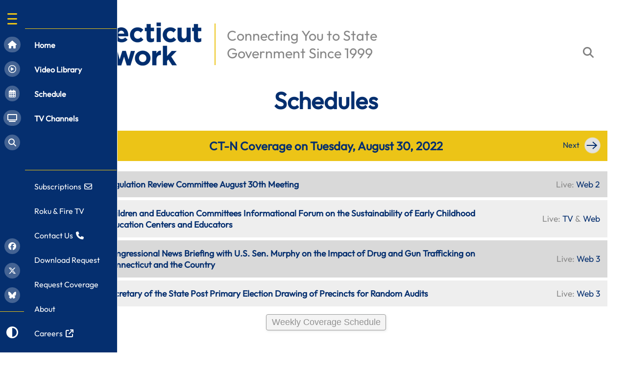

--- FILE ---
content_type: text/html
request_url: http://www.ct-n.com/daily_schedule.asp?date=8/30/2022
body_size: 33483
content:
<!doctype html>

<html lang="en-us">

<head>
<meta charset='utf-8' />
<meta name="viewport" content="width=device-width, initial-scale=0.5" />
<meta name="theme-color" content="#052f6f" /><!-- this sets mobile browser theme color -->
<meta name="robots" content="follow, index, max-snippet:-1, max-video-preview:-1, max-image-preview:large"/>
<title>Connecticut Network CT-N Daily Schedule</title>
<link rel="shortcut icon" href="favicon.ico" />
<link href="/mmenu/mmenu.css" rel="stylesheet" />
<link href="/font-awesome/css/all.min.css" rel="stylesheet" />
<link rel="stylesheet" href="/GoogleFonts/outfit.css" />
<script src="/mburger/index.js" type="module"></script>
<link href="/css/ctn2025.css" type="text/css" rel="stylesheet" />
<script src="/jq/jquery.js"></script>
<script src="/jq/jquery-ui.js?nocache=temp"></script>
<link rel="stylesheet" href="/jq/jquery-ui.css?nocache=temp" />



<script type="text/javascript">
function launchStream(streamNumb){

}

function launchOD(odid){
	var libraryLaunch = "//ct-n.com/CTNplayer.asp?odid=";
	if (odid < 1) {return false;}
	window.parent.location.assign(libraryLaunch+odid);
}
</script>

<style type="text/css">
/* the following CSS code is unique to this page */
h1 {
	font-size: 3em;
}

a {
	color:#052f6f;
	text-decoration:none;
}

a:hover {
	color:red;
}

.headLine {
	display:block;
	margin: 35px 0 25px 0;
	text-align:center;
}

@media screen and (max-width: 999px) {
	.container_gold {
		font-size: 0.9em;
	}
	.container_blue {
		font-size: 0.9em;
	}	
	#live-table {
		font-size: 0.9em;
	}
	span.goSkinny {
		display:none;
	}
	
	.live-cell.col3.a, .live-cell.col3.c, .live-cell.col3.e, .live-cell.col3.g, .live-cell.col3.i, .live-cell.col3.k, .live-cell.col3.m, .live-cell.col3.o, .live-cell.col3.q, .live-cell.col3.s, .live-cell.col3.u, .live-cell.col3.w, .live-cell.col3.y {
		display:none;
	}
	
	.live-cell.col3.b, .live-cell.col3.d, .live-cell.col3.f, .live-cell.col3.h, .live-cell.col3.j, .live-cell.col3.l, .live-cell.col3.n, .live-cell.col3.p, .live-cell.col3.r, .live-cell.col3.t, .live-cell.col3.v, .live-cell.col3.x, .live-cell.col3.z {
		display:none;
	}
	
	.broadcast-cell.col3.a, .broadcast-cell.col3.c, .broadcast-cell.col3.e, .broadcast-cell.col3.g, .broadcast-cell.col3.i, .broadcast-cell.col3.k, .broadcast-cell.col3.m, .broadcast-cell.col3.o, .broadcast-cell.col3.q, .broadcast-cell.col3.s, .broadcast-cell.col3.u, .broadcast-cell.col3.w, .broadcast-cell.col3.y {
		display:none;
	}
	
	.broadcast-cell.col3.b, .broadcast-cell.col3.d, .broadcast-cell.col3.f, .broadcast-cell.col3.h, .broadcast-cell.col3.j, .broadcast-cell.col3.l, .broadcast-cell.col3.n, .broadcast-cell.col3.p, .broadcast-cell.col3.r, .broadcast-cell.col3.t, .broadcast-cell.col3.v, .broadcast-cell.col3.x, .broadcast-cell.col3.z {
		display:none;
	}
	
	div.onlySkinny {
		display:block;
	}
}

.goSkinny {
	display:inline;
}

.container_gold .gold_box {
    width: 100%;
    display: table;
    border: 0;
}

.container_gold .gold_box .gold_box-row {
    display: table-row;
    border: 0;    
}

.container_gold .gold_box .gold_box-cell {
    display: table-cell;
    width: 70%;
    padding: 10px;
    border: 0;    
}

.container_gold .gold_box .gold_box-cell-sides {
    display: table-cell;
    width: 15%;
    padding: 10px;
    border: 0;    
}

.container_gold .gold_box .gold_box-cell-sides.head1 {
    background: #ecc417;
    padding: 12px;
    border: 0;    
}

.container_gold .gold_box .gold_box-cell.head2 {
    background: #ecc417;
    text-align:center;
    vertical-align:middle;
    padding: 12px;    
    border: 0;    
}

.container_gold .gold_box .gold_box-cell-sides.head3 {
    background: #ecc417;
    text-align:right;
    padding: 12px;    
    border: 0;    
}

#live-table {
	width:100%;
	display:table;
	background-color:transparent;
	font-size:1.1em;
	margin: 15px 0 0 0;
	border-spacing: 0 6px;
}

#live-table.dark-mode {
	color:#8b8b8b;
}

.live-row {
	display:table-row;
	background-color:transparent;
}

.live-cell {
	display:table-cell;
	background-color:#d9d9d9;
	padding: 15px;
}

.live-cell dark-mode {
	background-color:#eee;
}

.live-cell.col1 {
	text-align:center;
	vertical-align:middle;
	font-weight:bold;
	min-width: 110px;
	border-right: 4px #8b8b8b solid;	
}

.live-cell.col1.b, .live-cell.col1.d, .live-cell.col1.f, .live-cell.col1.h, .live-cell.col1.j, .live-cell.col1.l, .live-cell.col1.n, .live-cell.col1.p, .live-cell.col1.r, .live-cell.col1.t, .live-cell.col1.v, .live-cell.col1.x, .live-cell.col1.z  {
	background-color: #eee;
}

.live-cell.col2.b, .live-cell.col2.d, .live-cell.col2.f, .live-cell.col2.h, .live-cell.col2.j, .live-cell.col2.l, .live-cell.col2.n, .live-cell.col2.p, .live-cell.col2.r, .live-cell.col2.t, .live-cell.col2.v, .live-cell.col2.x, .live-cell.col2.z  {
	background-color: #eee;
}

.live-cell.col3.b, .live-cell.col3.d, .live-cell.col3.f, .live-cell.col3.h, .live-cell.col3.j, .live-cell.col3.l, .live-cell.col3.n, .live-cell.col3.p, .live-cell.col3.r, .live-cell.col3.t, .live-cell.col3.v, .live-cell.col3.x, .live-cell.col3.z  {
	background-color: #eee;
}

.live-cell.col2 {
	vertical-align:middle;
	font-weight:bold;
}

.live-cell.col3 {
	text-align:right;
	vertical-align:middle;
	min-width:195px;
	color:#8b8b8b;
}

.liveTopic {
	font-size: 0.85em;
}

.isLive {
	color:#ff0000;
	cursor:pointer;
	font-size:0.9em;
	margin: 0 2px 0 8px;
	text-decoration:none;
}

.onlySkinny {
	display:none;
}

.container_blue .blue_box {
    width: 100%;
    display: table;
    border: 0;
    margin: 35px 0 0 0;
    color: #fff;
}

.container_blue .blue_box .blue_box-row {
    display: table-row;
    border: 0;    
}

.container_blue .blue_box .blue_box-cell {
    display: table-cell;
    width: 70%;
    padding: 10px;
    border: 0;    
}

.container_blue .blue_box .blue_box-cell-sides {
    display: table-cell;
    width: 15%;
    padding: 10px;
    border: 0;    
}

.container_blue .blue_box .blue_box-cell-sides.head1 {
    background: #052f6f;
    padding: 12px;
    border: 0;    
}

.container_blue .blue_box .blue_box-cell.head2 {
    background: #052f6f;
    text-align:center;
    vertical-align:middle;
    padding: 12px;    
    border: 0;    
}

.container_blue .blue_box .blue_box-cell-sides.head3 {
    background: #052f6f;
    text-align:right;
    padding: 12px;    
    border: 0;    
}

#broadcast-table {
	width:100%;
	display:table;
	background-color:transparent;
	font-size:1.1em;
	margin: 15px 0 0 0;
	border-spacing: 0 6px;
}

#broadcast-table.dark-mode {
	color:#8b8b8b;
}

.broadcast-row {
	display:table-row;
	background-color:transparent;
}

.broadcast-cell {
	display:table-cell;
	background-color:#d9d9d9;
	padding: 15px;
	//text-transform: capitalize;
}

.broadcast-cell dark-mode {
	background-color:#eee;
}

.broadcast-cell.col1 {
	text-align:center;
	vertical-align:middle;
	font-weight:bold;
	min-width: 110px;
	border-right: 4px #8b8b8b solid;	
}

.broadcast-cell.col1.b, .broadcast-cell.col1.d, .broadcast-cell.col1.f, .broadcast-cell.col1.h, .broadcast-cell.col1.j, .broadcast-cell.col1.l, .broadcast-cell.col1.n, .broadcast-cell.col1.p, .broadcast-cell.col1.r, .broadcast-cell.col1.t, .broadcast-cell.col1.v, .broadcast-cell.col1.x, .broadcast-cell.col1.z  {
	background-color: #eee;
}

.broadcast-cell.col2.b, .broadcast-cell.col2.d, .broadcast-cell.col2.f, .broadcast-cell.col2.h, .broadcast-cell.col2.j, .broadcast-cell.col2.l, .broadcast-cell.col2.n, .broadcast-cell.col2.p, .broadcast-cell.col2.r, .broadcast-cell.col2.t, .broadcast-cell.col2.v, .broadcast-cell.col2.x, .broadcast-cell.col2.z  {
	background-color: #eee;
}

.broadcast-cell.col3.b, .broadcast-cell.col3.d, .broadcast-cell.col3.f, .broadcast-cell.col3.h, .broadcast-cell.col3.j, .broadcast-cell.col3.l, .broadcast-cell.col3.n, .broadcast-cell.col3.p, .broadcast-cell.col3.r, .broadcast-cell.col3.t, .broadcast-cell.col3.v, .broadcast-cell.col3.x, .broadcast-cell.col3.z  {
	background-color: #eee;
}

.broadcastTopic {
	font-size: 0.85em;
}

.broadcast-cell.col2 {
	vertical-align:middle;
	font-weight:bold;
	cursor:pointer;
}

.broadcast-cell.col3 {
	text-align:right;
	vertical-align:middle;
	min-width:195px;
}

.broadcastTopic {
	font-size: 0.85em;
}

.recordeddate {
	display:inline;
	font-weight:normal;
	font-size:0.85em;
}

.showLength {
	display:inline;
	font-weight:bold;
	font-size:0.85em;	
}

.arrow-right {
	vertical-align:middle;
	padding: 0 0 0 6px;
}
.arrow-left {
	vertical-align:middle;
	padding: 0 6px 0 0;
}

.feedback-btn{
  position:sticky;
  width:100px;
  height: 40px;
  text-align:center;
  font-size:0.8rem;
  cursor:pointer;
  left:100%;
  bottom:0px;
  background-color:rgba(70,130,180,0.75);
  color:#fff;
  border-radius: 10px 10px 0px 10px;
  padding: 1%;
}

.viewAllBtn {
	position:relative;
	margin: 10px;
	font-size:1.1rem;
	padding: 5px 10px 5px 11px;
	background-color: rgba(217, 217, 217, .3);
	border: 1px solid #999999;
	border-radius: 4px;
	box-shadow: rgba(213, 217, 217, .5) 1px 2px 4px 0;
	box-sizing: border-box;
	color: #909090;
	cursor: pointer;
	position: relative;	
	text-align: center;
	text-decoration: none;
	user-select: none;
	-webkit-user-select: none;
	touch-action: manipulation;
	vertical-align: middle;	
}

.viewAllBtn:hover {
  background-color: #f7fafa;
}

.viewAllBtn:focus {
  border-color: #008296;
  box-shadow: rgba(213, 217, 217, .5) 0 2px 5px 0;
  outline: 0;
}

</style>

<!-- Global site tag (gtag.js) - Google Analytics -->
<script async src="https://www.googletagmanager.com/gtag/js?id=G-KZS0WPRBLN"></script>
<script>
  window.dataLayer = window.dataLayer || [];
  function gtag(){dataLayer.push(arguments);}
  gtag('js', new Date());

  gtag('config', 'G-KZS0WPRBLN');
</script>
</head>

<body>
<!-- ctn burger and menu enhancements -->
<div class="burgerContainer"><mm-burger menu="menu" fx="tornado" ease="elastic" role="button" tabindex="0" title="Open the menu" ></mm-burger><div class="fat-finger-div" onclick="document.querySelector('mm-burger').click();"><img class="fat-finger-img" src="/images/transparent.gif" /></div></div>

<div id="doubleBurger" class="fatburger"><a href="#menu" onclick="document.getElementById('doubleBurger').style.display='none';"><img class="fatburgerimg" src="/images/double_burger2.png" /></a></div>

<!-- link map that overlays closed menu bar  - top -->
<div id="ghostCover" class="ghostContainer">
	<div onclick="window.location.assign('/default.asp');" class="ghostBox ghostTopMargin" title="Home Page"></div>
	<div onclick="window.location.assign('/ondemand.asp');" class="ghostBox" title="Video Library"></div>
	<div onclick="window.location.assign('/daily_schedule.asp');" class="ghostBox" title="Schedule"></div>
	<div onclick="window.location.assign('/ctn_tv.asp');" class="ghostBox" title="TV Channels"></div>
	<div onclick="popTheSearch();" class="ghostBox" title="Search Video Library"></div>
</div>
<!-- link map that overlays closed menu bar  - bottom -->
<div class="ghostlyContainer">
	<div onclick="window.open('https://www.facebook.com/CTNetworkTV/', '_blank');" class="ghostlyBox" title="CT-N on Facebook"></div>
	<div onclick="window.open('https://www.twitter.com/CTNetworkTV', '_blank');" class="ghostlyBox" title="CT-N on X formerly Twitter"></div>
	<div onclick="window.open('https://bsky.app/profile/ctnetwork.bsky.social', '_blank');" class="ghostlyBox" title="CT-N on Blue Sky"></div>
	<div class="ghostlyBox ghostlyBottomMargin"></div>
	<div class="contrastButton"><i id="cButton" onclick="toggleDark()" class="fa-solid fa-circle-half-stroke noBox" title="Toggle Dark Mode"></i></div>
</div>


<div id="page">
	<div id="header" style="display:none;"><a href="#menu" id="nudge"><img src="/images/ctn_logo_white.png" style="display:none" /></a></div>
	<div id="content">
		<!-- ctn header 2025 -->

		<div id="hdCont">
			<img id="ctnLogo" class="ctn_logo" src="/images/ctn_logo_blue.png?cache=temp" onclick="javascript: window.location.assign('/default.asp')" />
			<img class="ctn_logo" src="/images/ctn_yellow_pixel.png" style="width:2px;height:85px" />
			<span class="slogan ctn_slogan">Connecting You to State<br />Government Since 1999</span>
			
			<div class="search-container">
				<form action="/ondemand.asp" method="get">
					<input class="search expandright" id="searchright" type="search" name="search" placeholder="Search Video Library" maxlength="20" />						
					<label class="sButton searchbutton" for="searchright"><i class="fa-solid fa-magnifying-glass noBox"></i></label>
				</form>
			</div>
		</div>
		
		<div class="notifyParent">
			<div id="notif" style="opacity:0;">&nbsp;</div>
		</div>
	<div class="headLine"><h1>Schedules</h1></div>




	<div class="container_gold">
		<div class="gold_box">
			<div class="gold_box-row">
				<div class="gold_box-cell-sides head1"><a href='/daily_schedule.asp?date=8%2F29%2F2022'><img class="arrow-left" src="/images/arrow-lt.png" /></a><span class="goSkinny">&nbsp;Previous</span></div>
				
				<div class="gold_box-cell head2"><h2>CT-N Coverage on Tuesday, August 30, 2022</h2></div>
				
				<div class="gold_box-cell-sides head3"><span class="goSkinny">Next&nbsp;</span><a href='/daily_schedule.asp?date=8%2F31%2F2022'><img class="arrow-right" src="/images/arrow-rt.png" /></a></div>
			</div>
		</div>
	</div><!-- /container_gold -->

	    <div id="live-table">
									
			<div class="live-row">
						<div class="live-cell col1 a">
								<div style="display:inline">10:30 AM</div>
								<div class="onlySkinny">Live:&nbsp;<a href='#' onclick='launchStream(2);'>Web 2</a></div>
						</div>
						<div class="live-cell col2 a">
								Regulation Review Committee August 30th Meeting
						</div>
						<div class="live-cell col3 a">
								<div class="fixWrap">Live:&nbsp;<a href='#' onclick='launchStream(2);'>Web 2</a></div>
						</div>
			</div>

									
			<div class="live-row">
						<div class="live-cell col1 b">
								<div style="display:inline">11:00 AM</div>
								<div class="onlySkinny">Live:&nbsp;<a href='#' onclick='launchStream(0);'>TV</a>&nbsp;&amp;&nbsp;<a href='#' onclick='launchStream(0);'>Web</a></div>
						</div>
						<div class="live-cell col2 b">
								Children and Education Committees Informational Forum on the Sustainability of Early Childhood Education Centers and Educators
						</div>
						<div class="live-cell col3 b">
								<div class="fixWrap">Live:&nbsp;<a href='#' onclick='launchStream(0);'>TV</a>&nbsp;&amp;&nbsp;<a href='#' onclick='launchStream(0);'>Web</a></div>
						</div>
			</div>

									
			<div class="live-row">
						<div class="live-cell col1 c">
								<div style="display:inline">12:00 PM</div>
								<div class="onlySkinny">Live:&nbsp;<a href='#' onclick='launchStream(3);'>Web 3</a></div>
						</div>
						<div class="live-cell col2 c">
								Congressional News Briefing with U.S. Sen. Murphy on the Impact of Drug and Gun Trafficking on Connecticut and the Country
						</div>
						<div class="live-cell col3 c">
								<div class="fixWrap">Live:&nbsp;<a href='#' onclick='launchStream(3);'>Web 3</a></div>
						</div>
			</div>

									
			<div class="live-row">
						<div class="live-cell col1 d">
								<div style="display:inline">1:00 PM</div>
								<div class="onlySkinny">Live:&nbsp;<a href='#' onclick='launchStream(3);'>Web 3</a></div>
						</div>
						<div class="live-cell col2 d">
								Secretary of the State Post Primary Election Drawing of Precincts for Random Audits
						</div>
						<div class="live-cell col3 d">
								<div class="fixWrap">Live:&nbsp;<a href='#' onclick='launchStream(3);'>Web 3</a></div>
						</div>
			</div>



		</div>
    <!-- /live-table -->


	<div style="text-align:center"><button type="button" class="viewAllBtn" onclick="location.href='upcomingevents.asp'">Weekly Coverage Schedule</button></div>
	
	<div class="container_blue">
		<div class="blue_box">
			<div class="blue_box-row">
				<div class="blue_box-cell-sides head1"><a href='/daily_schedule.asp?date=8%2F29%2F2022'><img class="arrow-left" src="/images/arrow-lt.png" /></a><span class="goSkinny">&nbsp;Previous</span></div>
				
				<div class="blue_box-cell head2"><h2>CT-N Rebroadcast Schedule for Tuesday, August 30, 2022</h2></div>
				
				<div class="blue_box-cell-sides head3"><span class="goSkinny">Next&nbsp;</span><a href='/daily_schedule.asp?date=8%2F31%2F2022'><img class="arrow-right" src="/images/arrow-rt.png" /></a></div>
			</div>
		</div>
	</div>	
    <!-- /container_blue -->


		    <div id="broadcast-table">
									
			<div class="broadcast-row">
						<div class="broadcast-cell col1 e">
								<div style="display:inline">11:30 PM<br />8/29/2022</div>
								<div class="onlySkinny">2 hr 18 min</div>
						</div>
						<div class="broadcast-cell col2 e" onclick="launchOD(0);">
								BOARD OF PARDONS AUGUST 22ND HEARING ON NON-INMATE ABSOLUTE PARDON APPLICATIONS VIA VIDEO CONFERENCE
						</div>
						<div class="broadcast-cell col3 e">
								<div class="showLength">2 hr 18 min</div>&nbsp;&nbsp;&middot;&nbsp;&nbsp;<div class="recordeddate">8/22/22</div>								
						</div>
			</div>

									
			<div class="broadcast-row">
						<div class="broadcast-cell col1 f">
								<div style="display:inline">1:50 AM</div>
								<div class="onlySkinny">1 hr 1 min</div>
						</div>
						<div class="broadcast-cell col2 f" onclick="launchOD(0);">
								FOOD IS MEDICINE WORK GROUP AUGUST 25TH MEETING
						</div>
						<div class="broadcast-cell col3 f">
								<div class="showLength">1 hr 1 min</div>&nbsp;&nbsp;&middot;&nbsp;&nbsp;<div class="recordeddate">8/25/22</div>								
						</div>
			</div>

									
			<div class="broadcast-row">
						<div class="broadcast-cell col1 g">
								<div style="display:inline">2:52 AM</div>
								<div class="onlySkinny">1 hr 27 min</div>
						</div>
						<div class="broadcast-cell col2 g" onclick="launchOD(0);">
								PARTNERSHIP FOR STRONG COMMUNITIES IFORUM SERIES: AN INTRODUCTION TO TENANT PROTECTIONS: CONNECTICUT AND BEYOND TECH NOTES:
						</div>
						<div class="broadcast-cell col3 g">
								<div class="showLength">1 hr 27 min</div>&nbsp;&nbsp;&middot;&nbsp;&nbsp;<div class="recordeddate">8/24/22</div>								
						</div>
			</div>

									
			<div class="broadcast-row">
						<div class="broadcast-cell col1 h">
								<div style="display:inline">4:21 AM</div>
								<div class="onlySkinny">1 hr 35 min</div>
						</div>
						<div class="broadcast-cell col2 h" onclick="launchOD(0);">
								LEAGUE OF WOMEN VOTERS OF SOUTHEASTERN CONNECTICUT WEBINAR &#8220;HOW TOWN WIDE COMPOSTING CUTS SOLID WASTE IN LANDFILLS&#8221;
						</div>
						<div class="broadcast-cell col3 h">
								<div class="showLength">1 hr 35 min</div>&nbsp;&nbsp;&middot;&nbsp;&nbsp;<div class="recordeddate">8/18/22</div>								
						</div>
			</div>

									
			<div class="broadcast-row">
						<div class="broadcast-cell col1 i">
								<div style="display:inline">5:57 AM</div>
								<div class="onlySkinny">32 min</div>
						</div>
						<div class="broadcast-cell col2 i" onclick="launchOD(0);">
								CONGRESSIONAL NEWS BRIEFING WITH U.S. SEN. BLUMENTHAL AND OTHERS ON FEDERAL FUNDING FOR THE LOW INCOME HOME ENERGY ASSISTANCE PROGRAM
						</div>
						<div class="broadcast-cell col3 i">
								<div class="showLength">32 min</div>&nbsp;&nbsp;&middot;&nbsp;&nbsp;<div class="recordeddate">8/29/22</div>								
						</div>
			</div>

									
			<div class="broadcast-row">
						<div class="broadcast-cell col1 j">
								<div style="display:inline">6:30 AM</div>
								<div class="onlySkinny">2 hr 14 min</div>
						</div>
						<div class="broadcast-cell col2 j" onclick="launchOD(0);">
								HARTFORD PUBLIC SCHOOLS 2022-2023 SCHOOL YEAR TEACHER CONVOCATION
						</div>
						<div class="broadcast-cell col3 j">
								<div class="showLength">2 hr 14 min</div>&nbsp;&nbsp;&middot;&nbsp;&nbsp;<div class="recordeddate">8/25/22</div>								
						</div>
			</div>

									
			<div class="broadcast-row">
						<div class="broadcast-cell col1 k">
								<div style="display:inline">8:46 AM</div>
								<div class="onlySkinny">1 hr 39 min</div>
						</div>
						<div class="broadcast-cell col2 k" onclick="launchOD(0);">
								TASK FORCE TO ANALYZE AND MAKE RECOMMENDATIONS ON ISSUES RELATING TO EARLY CHILDHOOD WORKFORCE DEVELOPMENT NEEDS AUGUST 24TH MEETING
						</div>
						<div class="broadcast-cell col3 k">
								<div class="showLength">1 hr 39 min</div>&nbsp;&nbsp;&middot;&nbsp;&nbsp;<div class="recordeddate">8/24/22</div>								
						</div>
			</div>

									
			<div class="broadcast-row">
						<div class="broadcast-cell col1 l">
								<div style="display:inline">10:26 AM</div>
								<div class="onlySkinny">32 min</div>
						</div>
						<div class="broadcast-cell col2 l" onclick="launchOD(0);">
								BLOOMFIELD PUBLIC SCHOOLS 2022-2023 SCHOOL YEAR OPENING CONVOCATION
						</div>
						<div class="broadcast-cell col3 l">
								<div class="showLength">32 min</div>&nbsp;&nbsp;&middot;&nbsp;&nbsp;<div class="recordeddate">8/29/22</div>								
						</div>
			</div>

									
			<div class="broadcast-row">
						<div class="broadcast-cell col1 m">
								<div style="display:inline">1:33 PM</div>
								<div class="onlySkinny">1 hr 14 min</div>
						</div>
						<div class="broadcast-cell col2 m" onclick="launchOD(0);">
								WEST HARTFORD PUBLIC SCHOOLS 2022-2023 SCHOOL YEAR OPENING CEREMONY FOR TEACHERS
						</div>
						<div class="broadcast-cell col3 m">
								<div class="showLength">1 hr 14 min</div>&nbsp;&nbsp;&middot;&nbsp;&nbsp;<div class="recordeddate">8/29/22</div>								
						</div>
			</div>

									
			<div class="broadcast-row">
						<div class="broadcast-cell col1 n">
								<div style="display:inline">2:48 PM</div>
								<div class="onlySkinny">1 hr 32 min</div>
						</div>
						<div class="broadcast-cell col2 n" onclick="launchOD(0);">
								CONNECTICUT BICYCLE AND PEDESTRIAN ADVISORY BOARD AUGUST 26TH MEETING
						</div>
						<div class="broadcast-cell col3 n">
								<div class="showLength">1 hr 32 min</div>&nbsp;&nbsp;&middot;&nbsp;&nbsp;<div class="recordeddate">8/26/22</div>								
						</div>
			</div>

									
			<div class="broadcast-row">
						<div class="broadcast-cell col1 o">
								<div style="display:inline">4:21 PM</div>
								<div class="onlySkinny">1 hr 21 min</div>
						</div>
						<div class="broadcast-cell col2 o" onclick="launchOD(0);">
								CAPITOL REGION EDUCATION COUNCIL 2022 ANNUAL FALLSTAFF CONFERENCE
						</div>
						<div class="broadcast-cell col3 o">
								<div class="showLength">1 hr 21 min</div>&nbsp;&nbsp;&middot;&nbsp;&nbsp;<div class="recordeddate">8/26/22</div>								
						</div>
			</div>

									
			<div class="broadcast-row">
						<div class="broadcast-cell col1 p">
								<div style="display:inline">5:43 PM</div>
								<div class="onlySkinny">1 hr 17 min</div>
						</div>
						<div class="broadcast-cell col2 p" onclick="launchOD(0);">
								CONNECTICUT HEALTH INFORMATION TECHNOLOGY ADVISORY COUNCIL AUGUST 18TH MEETING
						</div>
						<div class="broadcast-cell col3 p">
								<div class="showLength">1 hr 17 min</div>&nbsp;&nbsp;&middot;&nbsp;&nbsp;<div class="recordeddate">8/18/22</div>								
						</div>
			</div>

									
			<div class="broadcast-row">
						<div class="broadcast-cell col1 q">
								<div style="display:inline">7:01 PM</div>
								<div class="onlySkinny">27 min</div>
						</div>
						<div class="broadcast-cell col2 q" onclick="launchOD(0);">
								CONGRESSIONAL NEWS BRIEFING WITH U.S. SEN. MURPHY ON THE IMPACT OF DRUG AND GUN TRAFFICKING ON CONNECTICUT AND THE COUNTRY
						</div>
						<div class="broadcast-cell col3 q">
								<div class="showLength">27 min</div>&nbsp;&nbsp;&middot;&nbsp;&nbsp;<div class="recordeddate">8/30/22</div>								
						</div>
			</div>

									
			<div class="broadcast-row">
						<div class="broadcast-cell col1 r">
								<div style="display:inline">7:29 PM</div>
								<div class="onlySkinny">10 min</div>
						</div>
						<div class="broadcast-cell col2 r" onclick="launchOD(0);">
								SECRETARY OF THE STATE POST PRIMARY ELECTION DRAWING OF PRECINCTS FOR RANDOM AUDITS
						</div>
						<div class="broadcast-cell col3 r">
								<div class="showLength">10 min</div>&nbsp;&nbsp;&middot;&nbsp;&nbsp;<div class="recordeddate">8/30/22</div>								
						</div>
			</div>

									
			<div class="broadcast-row">
						<div class="broadcast-cell col1 s">
								<div style="display:inline">7:39 PM</div>
								<div class="onlySkinny">13 min</div>
						</div>
						<div class="broadcast-cell col2 s" onclick="launchOD(0);">
								REGULATION REVIEW COMMITTEE AUGUST 30TH MEETING
						</div>
						<div class="broadcast-cell col3 s">
								<div class="showLength">13 min</div>&nbsp;&nbsp;&middot;&nbsp;&nbsp;<div class="recordeddate">8/30/22</div>								
						</div>
			</div>

									
			<div class="broadcast-row">
						<div class="broadcast-cell col1 t">
								<div style="display:inline">7:54 PM</div>
								<div class="onlySkinny">2 hr 30 min</div>
						</div>
						<div class="broadcast-cell col2 t" onclick="launchOD(0);">
								CHILDREN AND EDUCATION COMMITTEES INFORMATIONAL FORUM ON THE SUSTAINABILITY OF EARLY CHILDHOOD EDUCATION CENTERS AND EDUCATORS
						</div>
						<div class="broadcast-cell col3 t">
								<div class="showLength">2 hr 30 min</div>&nbsp;&nbsp;&middot;&nbsp;&nbsp;<div class="recordeddate">8/30/22</div>								
						</div>
			</div>

									
			<div class="broadcast-row">
						<div class="broadcast-cell col1 u">
								<div style="display:inline">10:25 PM</div>
								<div class="onlySkinny">35 min</div>
						</div>
						<div class="broadcast-cell col2 u" onclick="launchOD(0);">
								CONNECTICUT HIGHER EDUCATION SUPPLEMENTAL LOAN AUTHORITY (CHESLA) ADVISORY COMMITTEE MEETING
						</div>
						<div class="broadcast-cell col3 u">
								<div class="showLength">35 min</div>&nbsp;&nbsp;&middot;&nbsp;&nbsp;<div class="recordeddate">8/23/22</div>								
						</div>
			</div>

									
			<div class="broadcast-row">
						<div class="broadcast-cell col1 v">
								<div style="display:inline">11:01 PM</div>
								<div class="onlySkinny">27 min</div>
						</div>
						<div class="broadcast-cell col2 v" onclick="launchOD(0);">
								CONGRESSIONAL NEWS BRIEFING WITH U.S. SEN. MURPHY ON THE IMPACT OF DRUG AND GUN TRAFFICKING ON CONNECTICUT AND THE COUNTRY
						</div>
						<div class="broadcast-cell col3 v">
								<div class="showLength">27 min</div>&nbsp;&nbsp;&middot;&nbsp;&nbsp;<div class="recordeddate">8/30/22</div>								
						</div>
			</div>

									
			<div class="broadcast-row">
						<div class="broadcast-cell col1 w">
								<div style="display:inline">11:28 PM</div>
								<div class="onlySkinny">10 min</div>
						</div>
						<div class="broadcast-cell col2 w" onclick="launchOD(0);">
								SECRETARY OF THE STATE POST PRIMARY ELECTION DRAWING OF PRECINCTS FOR RANDOM AUDITS
						</div>
						<div class="broadcast-cell col3 w">
								<div class="showLength">10 min</div>&nbsp;&nbsp;&middot;&nbsp;&nbsp;<div class="recordeddate">8/30/22</div>								
						</div>
			</div>

									
			<div class="broadcast-row">
						<div class="broadcast-cell col1 x">
								<div style="display:inline">11:39 PM</div>
								<div class="onlySkinny">5 hr 23 min</div>
						</div>
						<div class="broadcast-cell col2 x" onclick="launchOD(0);">
								INSURANCE DEPARTMENT INFORMATIONAL MEETING ON 2023 HEALTH INSURANCE RATE REQUEST FILINGS
						</div>
						<div class="broadcast-cell col3 x">
								<div class="showLength">5 hr 23 min</div>&nbsp;&nbsp;&middot;&nbsp;&nbsp;<div class="recordeddate">8/15/22</div>								
						</div>
			</div>

				
			</div>
			<!-- /broadcast-table -->





	</div>
	
	
	<!-- /content -->
<!-- <div class="feedback-btn" id="feedbackBtn" onclick="popFeedback()">FEEDBACK</div> -->
<script type="text/javascript">function popFeedback(){window.open('https://ct-n.com/feedback.asp');document.getElementById('feedbackBtn').style.display='none';}</script>	
		<!-- ctn footer 2024 -->
	<div class="ctnfooter">
		<a href="https://cga.ct.gov" target="_blank"><img src="/images/footer_cga_logo.png" class="ctnFooterLeft" /></a>
		
		<div class="ctnFooterMid">
			<div class="ctnfooterwords">
			The Connecticut Network is managed in partnership between the<br />
			<a href="https://cga.ct.gov" target="_blank" class="nostyle">Connecticut General Assembly</a> and the <a href="https://ctdemocracycenter.org" target="_blank" class="nostyle">Connecticut Democracy Center</a>.
			</div>
			<div class="ctnfooterwords2">
			<a href="https://cga.ct.gov" target="_blank">General Assembly</a>&nbsp;&middot;&nbsp;<a href="https://jud.ct.gov/" target="_blank">Judicial Branch</a>&nbsp;&middot;&nbsp;<a href="https://ct.gov" target="_blank">CT.gov</a>&nbsp;&middot;&nbsp;<a href="https://ctoldstatehouse.org" target="_blank">Old State House</a>
			</div>
			<div class="ctnfooterwords3">
			<a href="/privacy.asp" class="nostyle">Privacy Statement</a>&nbsp;&middot;&nbsp;<a href="/terms.asp" class="nostyle">Terms of Use</a>&nbsp;&middot;&nbsp;<a href="/site_map.asp" class="nostyle">Site Map</a>
			</div>		
		</div>
		<a href="https://ctdemocracycenter.org" target="_blank"><img src="/images/footer_ctdc_logo.png?cache=temp" class="ctnFooterRight" /></a>

	</div>

	<script type="text/javascript">
		function popNotify(myMessage) {
			if (document.getElementById('notif') && myMessage!='') {
				let myObj = document.getElementById('notif');
				myObj.innerHTML=myMessage;
				myObj.classList.add('doNotify');
				setTimeout('removeClass();',11000);
				let testPageName = window.location.pathname;
				let testPageName2 = testPageName.toLowerCase();
				if (testPageName2=='/default.asp') {
					//we're on the home page, let's refresh 'most recent' frame
					if (document.getElementById('mostRecentIframe')) {
						document.getElementById('mostRecentIframe').contentWindow.location.reload();
					}
				}
			};
		};

		
		function removeClass(){
			if (document.getElementById('notif')) {
			  document.getElementById('notif').classList.remove('doNotify');
			};
		};
		
		function checkForNotification(){
			$.get('/include/notifyChecker.asp?nocache=867823', notifyResponse);
		};
		
		function notifyResponse(data,status){
			if (data!=''){
				if (data=='Just Added to Video Library: '){
					return false;
				}
				if (data=='New Live Stream: '){
					return false;
				}				
				popNotify(data);
			}
			setTimeout('checkForNotification();',29000);
		};
		
		//check for notification on page load
		if (window.jQuery) {
			checkForNotification();
		}
	</script>
	
</div>
<!-- /page -->


<nav id="menu">
    <ul>
    	<li><hr class="menuDiv" /></li>
        <li><a href="/default.asp"><strong>Home</strong></a></li>
        <li><a href="/ondemand.asp"><strong>Video Library</strong></a></li>
        <li><a href="/daily_schedule.asp"><strong>Schedule</strong></a></li>
        <li><a href="/ctn_tv.asp"><strong>TV Channels</strong></a></li>
    	<li><hr class="menuDiv2" /></li>
        <li><a href="/subscribe1.asp">Subscriptions&nbsp;&nbsp;<span class="fa-regular fa-envelope"></span></a></li>
        <li><a href="/apps.asp">Roku &amp; Fire TV</a></li>
        <li><a href="/contact.asp">Contact Us&nbsp;&nbsp;<span class="fa-solid fa-phone"></span></a></li>
        <li><a href="/request_video.asp">Download Request</a></li>
        <li><a href="/eventsubmit.asp">Request Coverage</a></li>
        <li><a href="/about.asp">About</a></li>
        <li><a href="https://ctdemocracycenter.org/careers/" target="_blank">Careers&nbsp;&nbsp;<span class="fa-solid fa-arrow-up-right-from-square"></span></a></li>
    </ul> 
</nav>

<script src="/mmenu/mmenu.js"></script>
<script src="/mmenu/mmenu_ctn.js?cache=2"></script>
<script src="/scripts/ctn_dark-mode.js?cache=temp4"></script>
<script type="text/javascript">
function toggleDarkLocal(){
	//toggle various dark mode elements - custom to this page
	if (document.getElementById('live-table')){document.getElementById('live-table').classList.toggle("dark-mode");}
	if (document.getElementById('broadcast-table')){document.getElementById('broadcast-table').classList.toggle("dark-mode");}
}
/* dark-mode functions */
// Get the user's preference from localStorage
if (localStorage.getItem("dark-mode")) {
  toggleDarkLocal();
}

</script>
</body>

</html>

--- FILE ---
content_type: application/javascript
request_url: http://www.ct-n.com/mmenu/mmenu_ctn.js?cache=2
body_size: 2198
content:
// copyright for CT-N.com by Tom Paquette CTDC
//mmenu
document.addEventListener(
    "DOMContentLoaded", () => {
        new Mmenu( "#menu", {
            // options
            hooks: {
            	"open:before": () => {
                    document.getElementById("ghostCover").style.zIndex=-900;
                },
            	"close:before": () => {
                    document.getElementById("ghostCover").style.zIndex=900;
                }                
            },       
           slidingSubmenus: false,
           iconbar: {
              use: true,
              type: 'tabs',
              "top": [
                 "<a href='/default.asp'><i class='fa fa-home'></i></a>",
                 "<a href='/ondemand.asp'><i class='fa-regular fa-circle-play'></i></a>",
                 "<a href='/daily_schedule.asp'><i class='fa-regular fa-calendar-days'></i></a>",
                 "<a href='/ctn_tv.asp'><i class='fa-solid fa-tv'></i></a>",
                 "<a href='javascript:popTheSearch();'><i class='fa-solid fa-magnifying-glass'></i></a>"
              ],
              "bottom": [
				"<a href='#/'><i class='fa-brands fa-facebook'></i></a>",
				"<a href='#/'><i class='fa-brands fa-x-twitter'></i></a>",
				"<a href='#/'><i class='fa-brands fa-bluesky'></i></a>",
				"<hr class='menuDiv3' />",
              ],           
           },
           sidebar:{
				collapsed    : {
				    use: true
				},
				expanded    : {
				    use: true
				}
           }
        }, {
            // configuration
            classNames: {
                selected: "active"
            },            
            offCanvas: {
                page: {
                    selector: "#page"
                },
                position: 'left',
                clone: true
            }            
        });      
    }
);
function popTheSearch(){
	document.getElementById('searchright').focus();
}

window.sessionStorage.setItem('mmenuExpandedState', 'closed');
function openMenu(){
    const burger = document.querySelector("mm-burger");
    burger.state = "cross";
	document.getElementById("nudge").click();
}
